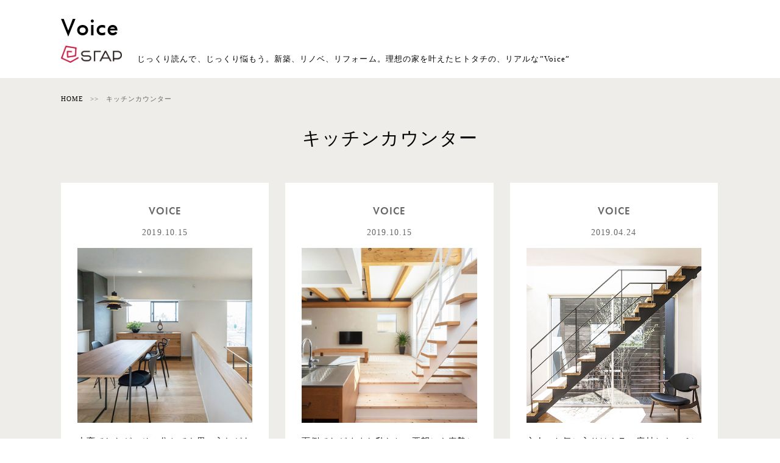

--- FILE ---
content_type: text/html; charset=UTF-8
request_url: https://stap-voice.com/tag/%E3%82%AD%E3%83%83%E3%83%81%E3%83%B3%E3%82%AB%E3%82%A6%E3%83%B3%E3%82%BF%E3%83%BC/
body_size: 9464
content:
<!DOCTYPE html>
<html lang="ja">

<head>
    <meta charset="UTF-8">
    <meta name="viewport" content="width=device-width,initial-scale=1">
    <meta name="format-detection" content="telephone=no">
    <link rel="icon" href="favicon.ico" type="image/x-icon">
    <link rel="apple-touch-icon" href="apple-touch-icon180.png" sizes="180x180">
    <meta name="description" content="" />
    <link rel="canonical" href="http://stap-voice.com/" />
<title>キッチンカウンターの評判 | スタップの評判・口コミ【VOICE】</title>
	<style>img:is([sizes="auto" i], [sizes^="auto," i]) { contain-intrinsic-size: 3000px 1500px }</style>
	
		<!-- All in One SEO 4.8.8 - aioseo.com -->
	<meta name="robots" content="max-image-preview:large" />
	<meta name="google-site-verification" content="OP7hNzwc0V_8A_FP_p4gmOlWsl40MJVrr9omyn4jjgM" />
	<link rel="canonical" href="https://stap-voice.com/tag/%e3%82%ad%e3%83%83%e3%83%81%e3%83%b3%e3%82%ab%e3%82%a6%e3%83%b3%e3%82%bf%e3%83%bc/" />
	<meta name="generator" content="All in One SEO (AIOSEO) 4.8.8" />

		<!-- Global site tag (gtag.js) - Google Analytics -->
<script async src="https://www.googletagmanager.com/gtag/js?id=G-ZTZ3B5ZX1W"></script>
<script>
 window.dataLayer = window.dataLayer || [];
 function gtag(){dataLayer.push(arguments);}
 gtag('js', new Date());

 gtag('config', 'G-ZTZ3B5ZX1W');
</script>
		<script type="application/ld+json" class="aioseo-schema">
			{"@context":"https:\/\/schema.org","@graph":[{"@type":"BreadcrumbList","@id":"https:\/\/stap-voice.com\/tag\/%E3%82%AD%E3%83%83%E3%83%81%E3%83%B3%E3%82%AB%E3%82%A6%E3%83%B3%E3%82%BF%E3%83%BC\/#breadcrumblist","itemListElement":[{"@type":"ListItem","@id":"https:\/\/stap-voice.com#listItem","position":1,"name":"\u30db\u30fc\u30e0","item":"https:\/\/stap-voice.com","nextItem":{"@type":"ListItem","@id":"https:\/\/stap-voice.com\/tag\/%e3%82%ad%e3%83%83%e3%83%81%e3%83%b3%e3%82%ab%e3%82%a6%e3%83%b3%e3%82%bf%e3%83%bc\/#listItem","name":"\u30ad\u30c3\u30c1\u30f3\u30ab\u30a6\u30f3\u30bf\u30fc"}},{"@type":"ListItem","@id":"https:\/\/stap-voice.com\/tag\/%e3%82%ad%e3%83%83%e3%83%81%e3%83%b3%e3%82%ab%e3%82%a6%e3%83%b3%e3%82%bf%e3%83%bc\/#listItem","position":2,"name":"\u30ad\u30c3\u30c1\u30f3\u30ab\u30a6\u30f3\u30bf\u30fc","previousItem":{"@type":"ListItem","@id":"https:\/\/stap-voice.com#listItem","name":"\u30db\u30fc\u30e0"}}]},{"@type":"CollectionPage","@id":"https:\/\/stap-voice.com\/tag\/%E3%82%AD%E3%83%83%E3%83%81%E3%83%B3%E3%82%AB%E3%82%A6%E3%83%B3%E3%82%BF%E3%83%BC\/#collectionpage","url":"https:\/\/stap-voice.com\/tag\/%E3%82%AD%E3%83%83%E3%83%81%E3%83%B3%E3%82%AB%E3%82%A6%E3%83%B3%E3%82%BF%E3%83%BC\/","name":"\u30ad\u30c3\u30c1\u30f3\u30ab\u30a6\u30f3\u30bf\u30fc\u306e\u8a55\u5224 | \u30b9\u30bf\u30c3\u30d7\u306e\u8a55\u5224\u30fb\u53e3\u30b3\u30df\u3010VOICE\u3011","inLanguage":"ja","isPartOf":{"@id":"https:\/\/stap-voice.com\/#website"},"breadcrumb":{"@id":"https:\/\/stap-voice.com\/tag\/%E3%82%AD%E3%83%83%E3%83%81%E3%83%B3%E3%82%AB%E3%82%A6%E3%83%B3%E3%82%BF%E3%83%BC\/#breadcrumblist"}},{"@type":"Organization","@id":"https:\/\/stap-voice.com\/#organization","name":"\u30b9\u30bf\u30c3\u30d7\u682a\u5f0f\u4f1a\u793e \u304a\u5ba2\u69d8\u306e\u58f0","description":"Just another WordPress site","url":"https:\/\/stap-voice.com\/","logo":{"@type":"ImageObject","url":"https:\/\/stap-voice.com\/wp\/wp-content\/themes\/stap-voice2019\/img\/cmn\/logo.png","@id":"https:\/\/stap-voice.com\/tag\/%E3%82%AD%E3%83%83%E3%83%81%E3%83%B3%E3%82%AB%E3%82%A6%E3%83%B3%E3%82%BF%E3%83%BC\/#organizationLogo"},"image":{"@id":"https:\/\/stap-voice.com\/tag\/%E3%82%AD%E3%83%83%E3%83%81%E3%83%B3%E3%82%AB%E3%82%A6%E3%83%B3%E3%82%BF%E3%83%BC\/#organizationLogo"}},{"@type":"WebSite","@id":"https:\/\/stap-voice.com\/#website","url":"https:\/\/stap-voice.com\/","name":"\u30b9\u30bf\u30c3\u30d7\u682a\u5f0f\u4f1a\u793e \u304a\u5ba2\u69d8\u306e\u58f0","description":"Just another WordPress site","inLanguage":"ja","publisher":{"@id":"https:\/\/stap-voice.com\/#organization"}}]}
		</script>
		<!-- All in One SEO -->

<link rel='dns-prefetch' href='//ajax.googleapis.com' />
<link rel='dns-prefetch' href='//use.typekit.net' />
<link rel="alternate" type="application/rss+xml" title="スタップ株式会社 お客様の声 &raquo; キッチンカウンター タグのフィード" href="https://stap-voice.com/tag/%e3%82%ad%e3%83%83%e3%83%81%e3%83%b3%e3%82%ab%e3%82%a6%e3%83%b3%e3%82%bf%e3%83%bc/feed/" />
<script type="text/javascript">
/* <![CDATA[ */
window._wpemojiSettings = {"baseUrl":"https:\/\/s.w.org\/images\/core\/emoji\/16.0.1\/72x72\/","ext":".png","svgUrl":"https:\/\/s.w.org\/images\/core\/emoji\/16.0.1\/svg\/","svgExt":".svg","source":{"concatemoji":"https:\/\/stap-voice.com\/wp\/wp-includes\/js\/wp-emoji-release.min.js?ver=6.8.3"}};
/*! This file is auto-generated */
!function(s,n){var o,i,e;function c(e){try{var t={supportTests:e,timestamp:(new Date).valueOf()};sessionStorage.setItem(o,JSON.stringify(t))}catch(e){}}function p(e,t,n){e.clearRect(0,0,e.canvas.width,e.canvas.height),e.fillText(t,0,0);var t=new Uint32Array(e.getImageData(0,0,e.canvas.width,e.canvas.height).data),a=(e.clearRect(0,0,e.canvas.width,e.canvas.height),e.fillText(n,0,0),new Uint32Array(e.getImageData(0,0,e.canvas.width,e.canvas.height).data));return t.every(function(e,t){return e===a[t]})}function u(e,t){e.clearRect(0,0,e.canvas.width,e.canvas.height),e.fillText(t,0,0);for(var n=e.getImageData(16,16,1,1),a=0;a<n.data.length;a++)if(0!==n.data[a])return!1;return!0}function f(e,t,n,a){switch(t){case"flag":return n(e,"\ud83c\udff3\ufe0f\u200d\u26a7\ufe0f","\ud83c\udff3\ufe0f\u200b\u26a7\ufe0f")?!1:!n(e,"\ud83c\udde8\ud83c\uddf6","\ud83c\udde8\u200b\ud83c\uddf6")&&!n(e,"\ud83c\udff4\udb40\udc67\udb40\udc62\udb40\udc65\udb40\udc6e\udb40\udc67\udb40\udc7f","\ud83c\udff4\u200b\udb40\udc67\u200b\udb40\udc62\u200b\udb40\udc65\u200b\udb40\udc6e\u200b\udb40\udc67\u200b\udb40\udc7f");case"emoji":return!a(e,"\ud83e\udedf")}return!1}function g(e,t,n,a){var r="undefined"!=typeof WorkerGlobalScope&&self instanceof WorkerGlobalScope?new OffscreenCanvas(300,150):s.createElement("canvas"),o=r.getContext("2d",{willReadFrequently:!0}),i=(o.textBaseline="top",o.font="600 32px Arial",{});return e.forEach(function(e){i[e]=t(o,e,n,a)}),i}function t(e){var t=s.createElement("script");t.src=e,t.defer=!0,s.head.appendChild(t)}"undefined"!=typeof Promise&&(o="wpEmojiSettingsSupports",i=["flag","emoji"],n.supports={everything:!0,everythingExceptFlag:!0},e=new Promise(function(e){s.addEventListener("DOMContentLoaded",e,{once:!0})}),new Promise(function(t){var n=function(){try{var e=JSON.parse(sessionStorage.getItem(o));if("object"==typeof e&&"number"==typeof e.timestamp&&(new Date).valueOf()<e.timestamp+604800&&"object"==typeof e.supportTests)return e.supportTests}catch(e){}return null}();if(!n){if("undefined"!=typeof Worker&&"undefined"!=typeof OffscreenCanvas&&"undefined"!=typeof URL&&URL.createObjectURL&&"undefined"!=typeof Blob)try{var e="postMessage("+g.toString()+"("+[JSON.stringify(i),f.toString(),p.toString(),u.toString()].join(",")+"));",a=new Blob([e],{type:"text/javascript"}),r=new Worker(URL.createObjectURL(a),{name:"wpTestEmojiSupports"});return void(r.onmessage=function(e){c(n=e.data),r.terminate(),t(n)})}catch(e){}c(n=g(i,f,p,u))}t(n)}).then(function(e){for(var t in e)n.supports[t]=e[t],n.supports.everything=n.supports.everything&&n.supports[t],"flag"!==t&&(n.supports.everythingExceptFlag=n.supports.everythingExceptFlag&&n.supports[t]);n.supports.everythingExceptFlag=n.supports.everythingExceptFlag&&!n.supports.flag,n.DOMReady=!1,n.readyCallback=function(){n.DOMReady=!0}}).then(function(){return e}).then(function(){var e;n.supports.everything||(n.readyCallback(),(e=n.source||{}).concatemoji?t(e.concatemoji):e.wpemoji&&e.twemoji&&(t(e.twemoji),t(e.wpemoji)))}))}((window,document),window._wpemojiSettings);
/* ]]> */
</script>
<style id='wp-emoji-styles-inline-css' type='text/css'>

	img.wp-smiley, img.emoji {
		display: inline !important;
		border: none !important;
		box-shadow: none !important;
		height: 1em !important;
		width: 1em !important;
		margin: 0 0.07em !important;
		vertical-align: -0.1em !important;
		background: none !important;
		padding: 0 !important;
	}
</style>
<link rel='stylesheet' id='wp-block-library-css' href='https://stap-voice.com/wp/wp-includes/css/dist/block-library/style.min.css?ver=6.8.3' type='text/css' media='all' />
<style id='classic-theme-styles-inline-css' type='text/css'>
/*! This file is auto-generated */
.wp-block-button__link{color:#fff;background-color:#32373c;border-radius:9999px;box-shadow:none;text-decoration:none;padding:calc(.667em + 2px) calc(1.333em + 2px);font-size:1.125em}.wp-block-file__button{background:#32373c;color:#fff;text-decoration:none}
</style>
<style id='global-styles-inline-css' type='text/css'>
:root{--wp--preset--aspect-ratio--square: 1;--wp--preset--aspect-ratio--4-3: 4/3;--wp--preset--aspect-ratio--3-4: 3/4;--wp--preset--aspect-ratio--3-2: 3/2;--wp--preset--aspect-ratio--2-3: 2/3;--wp--preset--aspect-ratio--16-9: 16/9;--wp--preset--aspect-ratio--9-16: 9/16;--wp--preset--color--black: #000000;--wp--preset--color--cyan-bluish-gray: #abb8c3;--wp--preset--color--white: #ffffff;--wp--preset--color--pale-pink: #f78da7;--wp--preset--color--vivid-red: #cf2e2e;--wp--preset--color--luminous-vivid-orange: #ff6900;--wp--preset--color--luminous-vivid-amber: #fcb900;--wp--preset--color--light-green-cyan: #7bdcb5;--wp--preset--color--vivid-green-cyan: #00d084;--wp--preset--color--pale-cyan-blue: #8ed1fc;--wp--preset--color--vivid-cyan-blue: #0693e3;--wp--preset--color--vivid-purple: #9b51e0;--wp--preset--gradient--vivid-cyan-blue-to-vivid-purple: linear-gradient(135deg,rgba(6,147,227,1) 0%,rgb(155,81,224) 100%);--wp--preset--gradient--light-green-cyan-to-vivid-green-cyan: linear-gradient(135deg,rgb(122,220,180) 0%,rgb(0,208,130) 100%);--wp--preset--gradient--luminous-vivid-amber-to-luminous-vivid-orange: linear-gradient(135deg,rgba(252,185,0,1) 0%,rgba(255,105,0,1) 100%);--wp--preset--gradient--luminous-vivid-orange-to-vivid-red: linear-gradient(135deg,rgba(255,105,0,1) 0%,rgb(207,46,46) 100%);--wp--preset--gradient--very-light-gray-to-cyan-bluish-gray: linear-gradient(135deg,rgb(238,238,238) 0%,rgb(169,184,195) 100%);--wp--preset--gradient--cool-to-warm-spectrum: linear-gradient(135deg,rgb(74,234,220) 0%,rgb(151,120,209) 20%,rgb(207,42,186) 40%,rgb(238,44,130) 60%,rgb(251,105,98) 80%,rgb(254,248,76) 100%);--wp--preset--gradient--blush-light-purple: linear-gradient(135deg,rgb(255,206,236) 0%,rgb(152,150,240) 100%);--wp--preset--gradient--blush-bordeaux: linear-gradient(135deg,rgb(254,205,165) 0%,rgb(254,45,45) 50%,rgb(107,0,62) 100%);--wp--preset--gradient--luminous-dusk: linear-gradient(135deg,rgb(255,203,112) 0%,rgb(199,81,192) 50%,rgb(65,88,208) 100%);--wp--preset--gradient--pale-ocean: linear-gradient(135deg,rgb(255,245,203) 0%,rgb(182,227,212) 50%,rgb(51,167,181) 100%);--wp--preset--gradient--electric-grass: linear-gradient(135deg,rgb(202,248,128) 0%,rgb(113,206,126) 100%);--wp--preset--gradient--midnight: linear-gradient(135deg,rgb(2,3,129) 0%,rgb(40,116,252) 100%);--wp--preset--font-size--small: 13px;--wp--preset--font-size--medium: 20px;--wp--preset--font-size--large: 36px;--wp--preset--font-size--x-large: 42px;--wp--preset--spacing--20: 0.44rem;--wp--preset--spacing--30: 0.67rem;--wp--preset--spacing--40: 1rem;--wp--preset--spacing--50: 1.5rem;--wp--preset--spacing--60: 2.25rem;--wp--preset--spacing--70: 3.38rem;--wp--preset--spacing--80: 5.06rem;--wp--preset--shadow--natural: 6px 6px 9px rgba(0, 0, 0, 0.2);--wp--preset--shadow--deep: 12px 12px 50px rgba(0, 0, 0, 0.4);--wp--preset--shadow--sharp: 6px 6px 0px rgba(0, 0, 0, 0.2);--wp--preset--shadow--outlined: 6px 6px 0px -3px rgba(255, 255, 255, 1), 6px 6px rgba(0, 0, 0, 1);--wp--preset--shadow--crisp: 6px 6px 0px rgba(0, 0, 0, 1);}:where(.is-layout-flex){gap: 0.5em;}:where(.is-layout-grid){gap: 0.5em;}body .is-layout-flex{display: flex;}.is-layout-flex{flex-wrap: wrap;align-items: center;}.is-layout-flex > :is(*, div){margin: 0;}body .is-layout-grid{display: grid;}.is-layout-grid > :is(*, div){margin: 0;}:where(.wp-block-columns.is-layout-flex){gap: 2em;}:where(.wp-block-columns.is-layout-grid){gap: 2em;}:where(.wp-block-post-template.is-layout-flex){gap: 1.25em;}:where(.wp-block-post-template.is-layout-grid){gap: 1.25em;}.has-black-color{color: var(--wp--preset--color--black) !important;}.has-cyan-bluish-gray-color{color: var(--wp--preset--color--cyan-bluish-gray) !important;}.has-white-color{color: var(--wp--preset--color--white) !important;}.has-pale-pink-color{color: var(--wp--preset--color--pale-pink) !important;}.has-vivid-red-color{color: var(--wp--preset--color--vivid-red) !important;}.has-luminous-vivid-orange-color{color: var(--wp--preset--color--luminous-vivid-orange) !important;}.has-luminous-vivid-amber-color{color: var(--wp--preset--color--luminous-vivid-amber) !important;}.has-light-green-cyan-color{color: var(--wp--preset--color--light-green-cyan) !important;}.has-vivid-green-cyan-color{color: var(--wp--preset--color--vivid-green-cyan) !important;}.has-pale-cyan-blue-color{color: var(--wp--preset--color--pale-cyan-blue) !important;}.has-vivid-cyan-blue-color{color: var(--wp--preset--color--vivid-cyan-blue) !important;}.has-vivid-purple-color{color: var(--wp--preset--color--vivid-purple) !important;}.has-black-background-color{background-color: var(--wp--preset--color--black) !important;}.has-cyan-bluish-gray-background-color{background-color: var(--wp--preset--color--cyan-bluish-gray) !important;}.has-white-background-color{background-color: var(--wp--preset--color--white) !important;}.has-pale-pink-background-color{background-color: var(--wp--preset--color--pale-pink) !important;}.has-vivid-red-background-color{background-color: var(--wp--preset--color--vivid-red) !important;}.has-luminous-vivid-orange-background-color{background-color: var(--wp--preset--color--luminous-vivid-orange) !important;}.has-luminous-vivid-amber-background-color{background-color: var(--wp--preset--color--luminous-vivid-amber) !important;}.has-light-green-cyan-background-color{background-color: var(--wp--preset--color--light-green-cyan) !important;}.has-vivid-green-cyan-background-color{background-color: var(--wp--preset--color--vivid-green-cyan) !important;}.has-pale-cyan-blue-background-color{background-color: var(--wp--preset--color--pale-cyan-blue) !important;}.has-vivid-cyan-blue-background-color{background-color: var(--wp--preset--color--vivid-cyan-blue) !important;}.has-vivid-purple-background-color{background-color: var(--wp--preset--color--vivid-purple) !important;}.has-black-border-color{border-color: var(--wp--preset--color--black) !important;}.has-cyan-bluish-gray-border-color{border-color: var(--wp--preset--color--cyan-bluish-gray) !important;}.has-white-border-color{border-color: var(--wp--preset--color--white) !important;}.has-pale-pink-border-color{border-color: var(--wp--preset--color--pale-pink) !important;}.has-vivid-red-border-color{border-color: var(--wp--preset--color--vivid-red) !important;}.has-luminous-vivid-orange-border-color{border-color: var(--wp--preset--color--luminous-vivid-orange) !important;}.has-luminous-vivid-amber-border-color{border-color: var(--wp--preset--color--luminous-vivid-amber) !important;}.has-light-green-cyan-border-color{border-color: var(--wp--preset--color--light-green-cyan) !important;}.has-vivid-green-cyan-border-color{border-color: var(--wp--preset--color--vivid-green-cyan) !important;}.has-pale-cyan-blue-border-color{border-color: var(--wp--preset--color--pale-cyan-blue) !important;}.has-vivid-cyan-blue-border-color{border-color: var(--wp--preset--color--vivid-cyan-blue) !important;}.has-vivid-purple-border-color{border-color: var(--wp--preset--color--vivid-purple) !important;}.has-vivid-cyan-blue-to-vivid-purple-gradient-background{background: var(--wp--preset--gradient--vivid-cyan-blue-to-vivid-purple) !important;}.has-light-green-cyan-to-vivid-green-cyan-gradient-background{background: var(--wp--preset--gradient--light-green-cyan-to-vivid-green-cyan) !important;}.has-luminous-vivid-amber-to-luminous-vivid-orange-gradient-background{background: var(--wp--preset--gradient--luminous-vivid-amber-to-luminous-vivid-orange) !important;}.has-luminous-vivid-orange-to-vivid-red-gradient-background{background: var(--wp--preset--gradient--luminous-vivid-orange-to-vivid-red) !important;}.has-very-light-gray-to-cyan-bluish-gray-gradient-background{background: var(--wp--preset--gradient--very-light-gray-to-cyan-bluish-gray) !important;}.has-cool-to-warm-spectrum-gradient-background{background: var(--wp--preset--gradient--cool-to-warm-spectrum) !important;}.has-blush-light-purple-gradient-background{background: var(--wp--preset--gradient--blush-light-purple) !important;}.has-blush-bordeaux-gradient-background{background: var(--wp--preset--gradient--blush-bordeaux) !important;}.has-luminous-dusk-gradient-background{background: var(--wp--preset--gradient--luminous-dusk) !important;}.has-pale-ocean-gradient-background{background: var(--wp--preset--gradient--pale-ocean) !important;}.has-electric-grass-gradient-background{background: var(--wp--preset--gradient--electric-grass) !important;}.has-midnight-gradient-background{background: var(--wp--preset--gradient--midnight) !important;}.has-small-font-size{font-size: var(--wp--preset--font-size--small) !important;}.has-medium-font-size{font-size: var(--wp--preset--font-size--medium) !important;}.has-large-font-size{font-size: var(--wp--preset--font-size--large) !important;}.has-x-large-font-size{font-size: var(--wp--preset--font-size--x-large) !important;}
:where(.wp-block-post-template.is-layout-flex){gap: 1.25em;}:where(.wp-block-post-template.is-layout-grid){gap: 1.25em;}
:where(.wp-block-columns.is-layout-flex){gap: 2em;}:where(.wp-block-columns.is-layout-grid){gap: 2em;}
:root :where(.wp-block-pullquote){font-size: 1.5em;line-height: 1.6;}
</style>
<link rel='stylesheet' id='typekit-css' href='https://use.typekit.net/avj0mgw.css?ver=6.8.3' type='text/css' media='all' />
<link rel='stylesheet' id='reset-css' href='https://stap-voice.com/wp/wp-content/themes/stap-voice2019/css/reset.css?ver=6.8.3' type='text/css' media='all' />
<link rel='stylesheet' id='font-css' href='https://stap-voice.com/wp/wp-content/themes/stap-voice2019/css/font.css?ver=6.8.3' type='text/css' media='all' />
<link rel='stylesheet' id='style-css' href='https://stap-voice.com/wp/wp-content/themes/stap-voice2019/css/style.css?ver=6.8.3' type='text/css' media='all' />
<link rel='stylesheet' id='wp-pagenavi-css' href='https://stap-voice.com/wp/wp-content/plugins/wp-pagenavi/pagenavi-css.css?ver=2.70' type='text/css' media='all' />
<link rel="https://api.w.org/" href="https://stap-voice.com/wp-json/" /><link rel="alternate" title="JSON" type="application/json" href="https://stap-voice.com/wp-json/wp/v2/tags/53" /><link rel="EditURI" type="application/rsd+xml" title="RSD" href="https://stap-voice.com/wp/xmlrpc.php?rsd" />
<meta name="generator" content="WordPress 6.8.3" />

<style>
.Contents a { word-break: break-all; }
</style>
</head>

<body class="<br />
<b>Warning</b>:  Undefined variable $body_class in <b>/home/smartmedia2/stap-voice.com/public_html/wp/wp-content/themes/stap-voice2019/header.php</b> on line <b>29</b><br />
">
    <header class="header">
        <div class="Flex container fl-container header-wrap">
            <h1 class="header-logo">
                <a href="https://stap-voice.com/">
                    <span>Voice</span>
                    <span><img src="https://stap-voice.com/wp/wp-content/themes/stap-voice2019/img/cmn/logo.png" alt="stap inc."></span>
                </a>
            </h1>
            <p class="hidden-pc">じっくり読んで、じっくり悩もう。新築、リノベ、リフォーム。理想の家を叶えたヒトタチの、リアルな”Voice”</p>
        </div>
        <div class="hidden-sp sp-menu" id="sp-accordion">
            <span></span>
            <span></span>
            <span></span>
            <p class="tac">MENU</p>
        </div>
        <div class="hidden-sp">
            <nav class="l-nav" id="sp-accordion-in">
                <ul class="nav-list">
                    <li><a href="https://stap-voice.com/">HOME</a></li>
                    <li><a href="#">Category</a>
                        <ul style="margin-top: 2.6%;">
                            <li><a href="https://stap-voice.com/ob/">OB訪問</a></li>
                            <li><a href="https://stap-voice.com/voice/">VOICE</a></li>
                        </ul>
                    </li>
                    <li><a href="https://stap.co.jp/company" target="_blank">会社概要</a></li>
                </ul>
            </nav>
        </div>
    </header>
    <div class="main">
        <main>
            <div class="Contents">
                <div class="container">
                <div class="page_header">
                    <div class="page_header_wrap">
                        <div class="bred_list">
                            <ul class="Flex">
                                <li><a href="https://stap-voice.com/">HOME</a></li>
                                <li>キッチンカウンター</li>
                            </ul>
                        </div>
                    </div><!--/.bred_list-->
                    <h2>キッチンカウンター</h2>
                </div><!--/.page_header-->
                <div class="post_list_wrap Flex">
                    <div class="post_list">
                        <a href="https://stap-voice.com/category/voice/" class="cat_link">VOICE</a>
                        <time>2019.10.15</time>
                        <div class="post_list_img">
                            <a href="https://stap-voice.com/2019/10/15/build_review32/"><img width="700" height="700" src="https://stap-voice.com/wp/wp-content/uploads/2019/10/stap_review32_main.jpg" class="attachment-post-thumbnail size-post-thumbnail wp-post-image" alt="スタップ 評判" decoding="async" fetchpriority="high" srcset="https://stap-voice.com/wp/wp-content/uploads/2019/10/stap_review32_main.jpg 700w, https://stap-voice.com/wp/wp-content/uploads/2019/10/stap_review32_main-150x150.jpg 150w, https://stap-voice.com/wp/wp-content/uploads/2019/10/stap_review32_main-300x300.jpg 300w" sizes="(max-width: 700px) 100vw, 700px" /></a>
                        </div>
                        <div class="post_list_txt">
                            <a href="https://stap-voice.com/2019/10/15/build_review32/">大変でしたが、その分とても思い入れがあり、実際に住みはじめて一緒にお家作りができてよかったなと改めて思っています。</a>
                        </div>
                    </div>
                    <!--/.post_list-->
                    <div class="post_list">
                        <a href="https://stap-voice.com/category/voice/" class="cat_link">VOICE</a>
                        <time>2019.10.15</time>
                        <div class="post_list_img">
                            <a href="https://stap-voice.com/2019/10/15/build_review31/"><img width="700" height="700" src="https://stap-voice.com/wp/wp-content/uploads/2019/10/stap_review31_main.jpg" class="attachment-post-thumbnail size-post-thumbnail wp-post-image" alt="スタップ 評判" decoding="async" srcset="https://stap-voice.com/wp/wp-content/uploads/2019/10/stap_review31_main.jpg 700w, https://stap-voice.com/wp/wp-content/uploads/2019/10/stap_review31_main-150x150.jpg 150w, https://stap-voice.com/wp/wp-content/uploads/2019/10/stap_review31_main-300x300.jpg 300w" sizes="(max-width: 700px) 100vw, 700px" /></a>
                        </div>
                        <div class="post_list_txt">
                            <a href="https://stap-voice.com/2019/10/15/build_review31/">面倒でわがままな私たちの要望にも真摯に向き合ってくださり、一つ一つのことに悩みながらも家づくりを進めることが出来ました。</a>
                        </div>
                    </div>
                    <!--/.post_list-->
                    <div class="post_list">
                        <a href="https://stap-voice.com/category/voice/" class="cat_link">VOICE</a>
                        <time>2019.04.24</time>
                        <div class="post_list_img">
                            <a href="https://stap-voice.com/2019/04/24/build_review19/"><img width="467" height="467" src="https://stap-voice.com/wp/wp-content/uploads/2019/04/stap_review21_catch.jpg" class="attachment-post-thumbnail size-post-thumbnail wp-post-image" alt="スタップ 評判" decoding="async" srcset="https://stap-voice.com/wp/wp-content/uploads/2019/04/stap_review21_catch.jpg 467w, https://stap-voice.com/wp/wp-content/uploads/2019/04/stap_review21_catch-150x150.jpg 150w, https://stap-voice.com/wp/wp-content/uploads/2019/04/stap_review21_catch-300x300.jpg 300w" sizes="(max-width: 467px) 100vw, 467px" /></a>
                        </div>
                        <div class="post_list_txt">
                            <a href="https://stap-voice.com/2019/04/24/build_review19/">主人のお気に入りはナラの床材とキッチンカウンター、わたしのお気に入りはリビングとリビングから見えるシンボルツリー。</a>
                        </div>
                    </div>
                    <!--/.post_list-->
                </div>
                <!--/.post_list_wrap-->
                <div class="page_navi">
                    <ul class="Flex">
						<li class="current"><a href="https://stap-voice.com/tag/%e3%82%ad%e3%83%83%e3%83%81%e3%83%b3%e3%82%ab%e3%82%a6%e3%83%b3%e3%82%bf%e3%83%bc/">1</a></li>
                    </ul>
                </div><!--/.page_navi-->   
                
                <div class="cat_link_navi">
                    <h2>Category</h2>
                    <ul class="Flex">
                        <li><a href="https://stap-voice.com/category/voice/">VOICE</a></li>
                        <li><a href="https://stap-voice.com/category/ob/">OB訪問</a></li>
                        <li><a href="https://stap-voice.com/category/renobation/">リノベVOICE</a></li>
                    </ul>
                </div>
                <!--/.cat_link_navi-->
                
                <div class="tag_link_navi">
                    <h2>TAG</h2>
                    <ul class="Flex">
                        <li><a href="https://stap-voice.com/tag/%e3%82%b3%e3%83%bc%e3%83%88%e3%83%8f%e3%82%a6%e3%82%b9/">コートハウス</a></li>
                        <li><a href="https://stap-voice.com/tag/%e5%af%be%e5%bf%9c/">対応</a></li>
                        <li><a href="https://stap-voice.com/tag/%e3%83%99%e3%83%a9%e3%83%b3%e3%83%80/">ベランダ</a></li>
                        <li><a href="https://stap-voice.com/tag/%e3%82%ac%e3%83%ac%e3%83%bc%e3%82%b8/">ガレージ</a></li>
                        <li><a href="https://stap-voice.com/tag/%e8%b6%a3%e5%91%b3%e9%83%a8%e5%b1%8b/">趣味部屋</a></li>
                        <li><a href="https://stap-voice.com/tag/%e3%83%ad%e3%83%95%e3%83%88/">ロフト</a></li>
                        <li><a href="https://stap-voice.com/tag/%e3%82%aa%e3%83%bc%e3%82%af/">オーク</a></li>
                        <li><a href="https://stap-voice.com/tag/%e3%82%b9%e3%83%97%e3%83%bc%e3%83%b3%e3%82%ab%e3%83%83%e3%83%88/">スプーンカット</a></li>
                        <li><a href="https://stap-voice.com/tag/%e3%83%93%e3%83%ab%e3%83%88%e3%82%a4%e3%83%b3%e3%83%9d%e3%82%b9%e3%83%88/">ビルトインポスト</a></li>
                        <li><a href="https://stap-voice.com/tag/%e9%9b%91%e8%b2%a8/">雑貨</a></li>
                        <li><a href="https://stap-voice.com/tag/%e3%82%b9%e3%82%ad%e3%83%83%e3%83%97%e3%83%95%e3%83%ad%e3%82%a2/">スキップフロア</a></li>
                        <li><a href="https://stap-voice.com/tag/%e3%82%aa%e3%83%bc%e3%83%80%e3%83%bc%e5%8f%8e%e7%b4%8d/">オーダー収納</a></li>
                        <li><a href="https://stap-voice.com/tag/%e3%82%a6%e3%82%a9%e3%83%bc%e3%83%ab%e3%83%8a%e3%83%83%e3%83%88/">ウォールナット</a></li>
                        <li><a href="https://stap-voice.com/tag/%e3%82%a4%e3%83%9a%e6%9d%90/">イペ材</a></li>
                        <li><a href="https://stap-voice.com/tag/%e3%83%89%e3%83%ac%e3%83%83%e3%82%b5%e3%83%bc/">ドレッサー</a></li>
                        <li><a href="https://stap-voice.com/tag/%e6%89%89/">扉</a></li>
                        <li><a href="https://stap-voice.com/tag/ikea/">IKEA</a></li>
                        <li><a href="https://stap-voice.com/tag/%e8%83%8c%e9%9d%a2%e3%82%ad%e3%83%83%e3%83%81%e3%83%b3/">背面キッチン</a></li>
                        <li><a href="https://stap-voice.com/tag/%e5%92%8c%e6%9f%84%e3%82%bf%e3%82%a4%e3%83%ab/">和柄タイル</a></li>
                        <li><a href="https://stap-voice.com/tag/%e6%8e%a1%e5%85%89/">採光</a></li>
                        <li><a href="https://stap-voice.com/tag/%e6%b4%97%e9%9d%a2%e5%8f%b0/">洗面台</a></li>
                        <li><a href="https://stap-voice.com/tag/%e3%83%a1%e3%83%bc%e3%83%97%e3%83%ab/">メープル</a></li>
                        <li><a href="https://stap-voice.com/tag/%e3%83%91%e3%83%bc%e3%83%81/">パーチ</a></li>
                        <li><a href="https://stap-voice.com/tag/%e5%a3%81%e7%b4%99/">壁紙</a></li>
                        <li><a href="https://stap-voice.com/tag/jinbo/">JINBO</a></li>
                        <li><a href="https://stap-voice.com/tag/%e6%b3%a8%e6%96%87%e4%bd%8f%e5%ae%85/">注文住宅</a></li>
                        <li><a href="https://stap-voice.com/tag/%e3%83%ad%e3%83%bc%e3%83%b3/">ローン</a></li>
                        <li><a href="https://stap-voice.com/tag/%e3%82%b9%e3%83%86%e3%83%b3%e3%83%ac%e3%82%b9%e3%82%ad%e3%83%83%e3%83%81%e3%83%b3/">ステンレスキッチン</a></li>
                        <li><a href="https://stap-voice.com/tag/%e5%9c%9f%e5%9c%b0%e6%8e%a2%e3%81%97/">土地探し</a></li>
                        <li><a href="https://stap-voice.com/tag/%e4%ba%8c%e4%b8%96%e5%b8%af/">二世帯</a></li>
                        <li><a href="https://stap-voice.com/tag/%e3%83%aa%e3%83%93%e3%83%b3%e3%82%b0/">リビング</a></li>
                        <li><a href="https://stap-voice.com/tag/%e3%82%b9%e3%82%bf%e3%83%87%e3%82%a3%e3%82%b9%e3%83%9a%e3%83%bc%e3%82%b9/">スタディスペース</a></li>
                        <li><a href="https://stap-voice.com/tag/%e6%8e%98%e3%82%8a%e3%81%94%e3%81%9f%e3%81%a4/">掘りごたつ</a></li>
                        <li><a href="https://stap-voice.com/tag/diy/">DIY</a></li>
                        <li><a href="https://stap-voice.com/tag/%e6%9d%89%e6%9d%bf/">杉板</a></li>
                        <li><a href="https://stap-voice.com/tag/%e3%83%81%e3%82%a7%e3%82%a2/">チェア</a></li>
                        <li><a href="https://stap-voice.com/tag/%e3%83%a2%e3%82%b6%e3%82%a4%e3%82%af%e3%82%bf%e3%82%a4%e3%83%ab/">モザイクタイル</a></li>
                        <li><a href="https://stap-voice.com/tag/%e3%82%b7%e3%83%a5%e3%83%bc%e3%82%ba%e3%82%af%e3%83%ad%e3%83%bc%e3%82%af/">シューズクローク</a></li>
                        <li><a href="https://stap-voice.com/tag/%e3%82%a6%e3%83%83%e3%83%89%e3%82%bf%e3%82%a4%e3%83%ab/">ウッドタイル</a></li>
                        <li><a href="https://stap-voice.com/tag/%e3%82%a2%e3%83%88%e3%83%aa%e3%82%a8/">アトリエ</a></li>
                        <li><a href="https://stap-voice.com/tag/%e5%b9%b3%e5%b1%8b/">平屋</a></li>
                        <li><a href="https://stap-voice.com/tag/%e3%82%ad%e3%83%83%e3%83%81%e3%83%b3%e3%82%bf%e3%82%a4%e3%83%ab/">キッチンタイル</a></li>
                        <li><a href="https://stap-voice.com/tag/%e3%82%ad%e3%83%a3%e3%83%93%e3%83%8d%e3%83%83%e3%83%88/">キャビネット</a></li>
                        <li><a href="https://stap-voice.com/tag/%e3%83%88%e3%82%b0%e3%83%ab%e3%82%b9%e3%82%a4%e3%83%83%e3%83%81/">トグルスイッチ</a></li>
                        <li><a href="https://stap-voice.com/tag/%e5%a4%96%e5%a3%81/">外壁</a></li>
                        <li><a href="https://stap-voice.com/tag/%e3%83%80%e3%82%a4%e3%83%8b%e3%83%b3%e3%82%b0%e3%83%86%e3%83%bc%e3%83%96%e3%83%ab/">ダイニングテーブル</a></li>
                        <li><a href="https://stap-voice.com/tag/%e3%83%86%e3%83%a9%e3%82%b9/">テラス</a></li>
                        <li><a href="https://stap-voice.com/tag/%e3%82%ad%e3%83%83%e3%83%81%e3%83%b3/">キッチン</a></li>
                        <li><a href="https://stap-voice.com/tag/%e3%82%aa%e3%83%bc%e3%83%80%e3%83%bc%e3%83%a1%e3%82%a4%e3%83%89/">オーダーメイド</a></li>
                        <li><a href="https://stap-voice.com/tag/%e6%bc%86%e5%96%b0/">漆喰</a></li>
                        <li><a href="https://stap-voice.com/tag/%e6%9d%89%e5%ba%8a/">杉床</a></li>
                        <li><a href="https://stap-voice.com/tag/%e3%83%90%e3%83%ab%e3%82%b3%e3%83%8b%e3%83%bc/">バルコニー</a></li>
                        <li><a href="https://stap-voice.com/tag/%e6%96%ad%e7%86%b1%e6%9d%90/">断熱材</a></li>
                        <li><a href="https://stap-voice.com/tag/%e8%87%aa%e7%94%b1%e8%a8%ad%e8%a8%88/">自由設計</a></li>
                        <li><a href="https://stap-voice.com/tag/%e8%a8%ad%e8%a8%88%e5%a3%ab/">設計士</a></li>
                        <li><a href="https://stap-voice.com/tag/%e3%83%91%e3%83%b3%e3%83%88%e3%83%aa%e3%83%bc/">パントリー</a></li>
                        <li><a href="https://stap-voice.com/tag/%e3%82%a6%e3%83%83%e3%83%89%e3%83%87%e3%83%83%e3%82%ad/">ウッドデッキ</a></li>
                        <li><a href="https://stap-voice.com/tag/%e3%82%b3%e3%83%bc%e3%83%87%e3%82%a3%e3%83%8d%e3%83%bc%e3%83%88/">コーディネート</a></li>
                        <li><a href="https://stap-voice.com/tag/%e3%82%aa%e3%83%bc%e3%83%97%e3%83%b3%e3%82%ad%e3%83%83%e3%83%81%e3%83%b3/">オープンキッチン</a></li>
                        <li><a href="https://stap-voice.com/tag/%e5%8f%8e%e7%b4%8d/">収納</a></li>
                        <li><a href="https://stap-voice.com/tag/%e3%83%96%e3%83%a9%e3%82%b1%e3%83%83%e3%83%88/">ブラケット</a></li>
                        <li><a href="https://stap-voice.com/tag/%e3%82%bf%e3%82%a4%e3%83%ab/">タイル</a></li>
                        <li><a href="https://stap-voice.com/tag/ldk/">LDK</a></li>
                        <li><a href="https://stap-voice.com/tag/%e4%b8%ad%e5%ba%ad/">中庭</a></li>
                        <li><a href="https://stap-voice.com/tag/%e5%90%b9%e3%81%8d%e6%8a%9c%e3%81%91/">吹き抜け</a></li>
                        <li><a href="https://stap-voice.com/tag/%e5%9c%9f%e5%9c%b0/">土地</a></li>
                        <li><a href="https://stap-voice.com/tag/%e3%82%ad%e3%83%83%e3%83%81%e3%83%b3%e3%82%ab%e3%82%a6%e3%83%b3%e3%82%bf%e3%83%bc/">キッチンカウンター</a></li>
                        <li><a href="https://stap-voice.com/tag/%e3%82%b7%e3%83%b3%e3%83%9c%e3%83%ab%e3%83%84%e3%83%aa%e3%83%bc/">シンボルツリー</a></li>
                        <li><a href="https://stap-voice.com/tag/%e9%98%b2%e9%9f%b3/">防音</a></li>
                        <li><a href="https://stap-voice.com/tag/%e7%84%a1%e5%9e%a2%e6%9d%90/">無垢材</a></li>
                        <li><a href="https://stap-voice.com/tag/%e3%82%aa%e3%82%b7%e3%83%a3%e3%83%ac/">オシャレ</a></li>
                        <li><a href="https://stap-voice.com/tag/%e3%83%87%e3%82%b6%e3%82%a4%e3%83%b3/">デザイン</a></li>
                        <li><a href="https://stap-voice.com/tag/%e3%82%a2%e3%83%95%e3%82%bf%e3%83%bc%e3%83%95%e3%82%a9%e3%83%ad%e3%83%bc/">アフターフォロー</a></li>
                        <li><a href="https://stap-voice.com/tag/%e6%9b%b8%e6%96%8e/">書斎</a></li>
                        <li><a href="https://stap-voice.com/tag/%e3%83%aa%e3%83%8e%e3%83%99%e3%83%bc%e3%82%b7%e3%83%a7%e3%83%b3/">リノベーション</a></li>
                        <li><a href="https://stap-voice.com/tag/%e3%82%ab%e3%83%95%e3%82%a7%e9%a2%a8/">カフェ風</a></li>
                        <li><a href="https://stap-voice.com/tag/%e3%83%ac%e3%83%88%e3%83%ad/">レトロ</a></li>
                        <li><a href="https://stap-voice.com/tag/%e3%82%aa%e3%83%bc%e3%83%80%e3%83%bc%e3%82%ad%e3%83%83%e3%83%81%e3%83%b3/">オーダーキッチン</a></li>
                        <li><a href="https://stap-voice.com/tag/%e3%83%8f%e3%83%b3%e3%83%a2%e3%83%83%e3%82%af/">ハンモック</a></li>
                        <li><a href="https://stap-voice.com/tag/%e6%96%b0%e7%af%89/">新築</a></li>
                        <li><a href="https://stap-voice.com/tag/%e3%82%ab%e3%83%aa%e3%83%95%e3%82%a9%e3%83%ab%e3%83%8b%e3%82%a2%e3%82%b9%e3%82%bf%e3%82%a4%e3%83%ab/">カリフォルニアスタイル</a></li>
                        <li><a href="https://stap-voice.com/tag/%e3%83%80%e3%83%96%e3%83%ab%e6%96%ad%e7%86%b1/">ダブル断熱</a></li>
                        <li><a href="https://stap-voice.com/tag/%e3%83%aa%e3%83%95%e3%82%a9%e3%83%bc%e3%83%a0/">リフォーム</a></li>
                        <li><a href="https://stap-voice.com/tag/%e4%bb%99%e5%8f%b0%e5%b8%82/">仙台市</a></li>
                        <li><a href="https://stap-voice.com/tag/%e5%ae%ae%e5%9f%8e%e7%9c%8c/">宮城県</a></li>
                        <li><a href="https://stap-voice.com/tag/%e5%ae%b6%e5%85%b7/">家具</a></li>
                        <li><a href="https://stap-voice.com/tag/%e5%bb%ba%e3%81%a6%e6%9b%bf%e3%81%88/">建て替え</a></li>
                        <li><a href="https://stap-voice.com/tag/%e7%a6%8f%e5%b3%b6%e7%9c%8c/">福島県</a></li>
                        <li><a href="https://stap-voice.com/tag/%e8%87%aa%e7%84%b6%e7%b4%a0%e6%9d%90/">自然素材</a></li>
                    </ul>
                </div>
                <!--/.tag_link_navi-->
               </div><!--/.container-->
            </div>
            <!--/.Contents-->
        </main>
    </div><!--/.main-->
    <footer class="tac">
        <h2>Voice</h2>
        <p class="footer-cach">じっくり読んで、じっくり悩もう。<br>新築、リノベ、リフォーム。<br>理想の家を叶えたヒトタチの、リアルな”Voice”</p>
        <p class="produced">produced by</p>
		<p class="footer_logo"><img src="https://stap-voice.com/wp/wp-content/themes/stap-voice2019/img/cmn/logo.png" alt="STAP inc"></p>
        <div class="company_link hidden-pc">
            <ul class="Flex">
                <li><a href="https://stap.co.jp/company" target="_blank">会社概要</a></li>
            </ul>
        </div>
    </footer>
    <div class="to-top">
        <a href="#"></a>
    </div>

<script type="speculationrules">
{"prefetch":[{"source":"document","where":{"and":[{"href_matches":"\/*"},{"not":{"href_matches":["\/wp\/wp-*.php","\/wp\/wp-admin\/*","\/wp\/wp-content\/uploads\/*","\/wp\/wp-content\/*","\/wp\/wp-content\/plugins\/*","\/wp\/wp-content\/themes\/stap-voice2019\/*","\/*\\?(.+)"]}},{"not":{"selector_matches":"a[rel~=\"nofollow\"]"}},{"not":{"selector_matches":".no-prefetch, .no-prefetch a"}}]},"eagerness":"conservative"}]}
</script>
<script type="text/javascript" src="https://ajax.googleapis.com/ajax/libs/jquery/2.2.4/jquery.min.js?ver=2.2.4" id="jquery-js"></script>
<script type="text/javascript" src="https://stap-voice.com/wp/wp-content/themes/stap-voice2019/js/swiper.min.js?ver=6.8.3" id="swiper-js"></script>
<script type="text/javascript" src="https://stap-voice.com/wp/wp-content/themes/stap-voice2019/js/cmn.js?ver=6.8.3" id="cmn-js"></script>
</body>

</html>


--- FILE ---
content_type: text/css
request_url: https://stap-voice.com/wp/wp-content/themes/stap-voice2019/css/font.css?ver=6.8.3
body_size: 1596
content:
/*! Generated by Font Squirrel (https://www.fontsquirrel.com) on February 15, 2019 */

body {
    font-family: /*'futura-pt','Helvetica Neue','Helvetica','Arial',*/'ヒラギノ角ゴ ProN' ,"Hiragino Kaku Gothic ProN",YuGothic,'Yu Gothic','メイリオ', Meiryo,'ＭＳ Ｐゴシック','MS PGothic' ;
    color: #000000;
    font-size: 14px;
    font-weight: 500;
    font-style: normal;
    letter-spacing: .075em;
}
.bold{
    font-family:/*'futura-pt','Helvetica Neue','Helvetica','Arial',*/'ヒラギノ角ゴ ProN' ,"Hiragino Kaku Gothic ProN",YuGothic,'Yu Gothic','メイリオ', Meiryo,'ＭＳ Ｐゴシック','MS PGothic' ;
}
.semib{
    font-family:/*'futura-pt','Helvetica Neue','Helvetica','Arial',*/'ヒラギノ角ゴ ProN' ,"Hiragino Kaku Gothic ProN",YuGothic,'Yu Gothic','メイリオ', Meiryo,'ＭＳ Ｐゴシック','MS PGothic' ;
}
a{
    color: #000000;
    text-decoration: none;
}
h2{
    font-size: 30px;
    text-align: center;
}
h3{
    font-size: 13px;
    line-height: 1.4;
}
h4,h5,h6{
    font-size: 16px;
}
@media screen and (max-width:900px) {
}
@media screen and (max-width:767px) {
    body{
        font-size:14px;
    }
    h2{
        font-size:calc(35em / 20);
    }
    h3{
        font-size:calc(35em / 20);
    }
    h4,h5,h6{
        font-size:calc(35em / 20);
    }
}

/****************

icon

****************/
@font-face {
    font-family: 'icomoon';
    src:  url('fonts/icomoon.eot?uvlzi');
    src:  url('fonts/icomoon.eot?uvlzi#iefix') format('embedded-opentype'),
        url('fonts/icomoon.ttf?uvlzi') format('truetype'),
        url('fonts/icomoon.woff?uvlzi') format('woff'),
        url('fonts/icomoon.svg?uvlzi#icomoon') format('svg');
    font-weight: normal;
    font-style: normal;
}

[class^="icon-"], [class*=" icon-"] {
    /* use !important to prevent issues with browser extensions that change fonts */
    font-family: 'icomoon' !important;
    speak: none;
    font-style: normal;
    font-weight: normal;
    font-variant: normal;
    text-transform: none;
    line-height: 1;

    /* Better Font Rendering =========== */
    -webkit-font-smoothing: antialiased;
    -moz-osx-font-smoothing: grayscale;
}

.icon-logo .path1:before {
    content: "\e903";
    color: rgb(194, 21, 58);
}
.icon-logo .path2:before {
    content: "\e904";
    margin-left: -0.80859375em;
    color: rgb(35, 24, 21);
}
.icon-logo .path3:before {
    content: "\e906";
    margin-left: -0.80859375em;
    color: rgb(35, 24, 21);
}
.icon-logo .path4:before {
    content: "\e907";
    margin-left: -0.80859375em;
    color: rgb(35, 24, 21);
}
.icon-logo .path5:before {
    content: "\e908";
    margin-left: -0.80859375em;
    color: rgb(35, 24, 21);
}
.icon-logo .path6:before {
    content: "\e909";
    margin-left: -0.80859375em;
    color: rgb(35, 24, 21);
}
.icon-logo .path7:before {
    content: "\e90a";
    margin-left: -0.80859375em;
    color: rgb(35, 24, 21);
}
.icon-logo .path8:before {
    content: "\e90b";
    margin-left: -0.80859375em;
    color: rgb(35, 24, 21);
}
.icon-logo .path9:before {
    content: "\e90c";
    margin-left: -0.80859375em;
    color: rgb(35, 24, 21);
}
.icon-down:before {
    content: "\e90d";
}
.icon-top:before {
    content: "\e90e";
}
.icon-next:before {
    content: "\e905";
}
.icon-prev:before {
    content: "\e90f";
}
.icon-logo2:before {
    content: "\e910";
}
.icon-arrow_rl:before {
    content: "\e900";
}
.icon-arrow_r:before {
    content: "\e901";
}
.icon-link:before {
    content: "\e902";
}


/*==============================
header
==============================*/
.header-logo span{
    font-size: 40px;
	  font-family: 'futura-pt','Helvetica Neue','Helvetica','Arial','ヒラギノ角ゴ ProN' ,"Hiragino Kaku Gothic ProN",YuGothic,'Yu Gothic','メイリオ', Meiryo,'ＭＳ Ｐゴシック','MS PGothic' ;

}
.header-logo a span:nth-child(2){
    font-size: 0;
}
.header-btn a{
    letter-spacing: .1em;
}

@media screen and (max-width:767px) {
    .header-logo span{
        font-size:30px;
    }  
    .l-nav .nav-list a{
        font-size: 4vw;
    }
}
/*==============================
FV
==============================*/
.fv_area p{
    font-size: 18px;
	font-weight:bold;
}
@media screen and (max-width:767px) {
  .fv_area p{
    font-size:1em;
} 
}
/*==============================
Contents
==============================*/
.cat_link_navi h2,
.tag_link_navi h2{
    font-size: 20px;
	  font-family: 'futura-pt','Helvetica Neue','Helvetica','Arial','ヒラギノ角ゴ ProN' ,"Hiragino Kaku Gothic ProN",YuGothic,'Yu Gothic','メイリオ', Meiryo,'ＭＳ Ｐゴシック','MS PGothic' ;
}
@media screen and (max-width:767px) {
    .page_navi li .icon-arrow_rl:before,
    .page_navi li .icon-arrow_r:before{
        font-size:5.3vw;
    }
    .cat_link_navi h2,
    .tag_link_navi h2{
        font-size:calc(35em / 20);
    }
}


/*==============================
footer
==============================*/
footer h2{
    font-size: 40px;
	  font-family: 'futura-pt','Helvetica Neue','Helvetica','Arial','ヒラギノ角ゴ ProN' ,"Hiragino Kaku Gothic ProN",YuGothic,'Yu Gothic','メイリオ', Meiryo,'ＭＳ Ｐゴシック','MS PGothic' ;
}
footer .footer-cach{
    line-height: 2;
}
@media screen and (max-width:767px) {
    footer h2{
        font-size:calc(55em / 20);
    }
}
/*==============================
パンくず
==============================*/
.bred_list { font-size:0.8em; color:#666666; }
.bred_list a { color:#666666; }


/*==============================
投稿ページ
==============================*/
.single-Contents h1{
    font-size: 20px;
	font-weight:bold;
	color:#000;
	line-height:1.5;
}
.single-Contents .Post-area h2,
.single-Contents h2.ttl{
    font-size: 18px;
    text-align: left;
    color: #4d4d4d;
}
.single-page .Post-area{
    line-height: 2;
    color: #4d4d4d;
}
.single-page .Post-area .model{
    color: #000000;
}
.Actuallyp-house h3{
    font-size: 20px;
}
.Actuallyp-house a{
    font-size: 18px;
	line-height:1.5;
}
.tag-list p{
    font-size: 15px;
}
.tag-list li{
    font-size: 14px;
    letter-spacing: .025em;
}
.Relation h3{
    font-size: 15px;
}
.post_list_txt p{
    letter-spacing: .025em;
}
.button{
    letter-spacing: .025em;
}
.side_navi h2{
    font-size: 20px;
	  font-family: 'futura-pt','Helvetica Neue','Helvetica','Arial','ヒラギノ角ゴ ProN' ,"Hiragino Kaku Gothic ProN",YuGothic,'Yu Gothic','メイリオ', Meiryo,'ＭＳ Ｐゴシック','MS PGothic' ;
}
.post_list .cat_link,.side_navi .cat_link_navi li,.Contents h2,.Actuallyp-house h3,.tac {
	  font-family: 'futura-pt','Helvetica Neue','Helvetica','Arial','ヒラギノ角ゴ ProN' ,"Hiragino Kaku Gothic ProN",YuGothic,'Yu Gothic','メイリオ', Meiryo,'ＭＳ Ｐゴシック','MS PGothic' ;
}
@media screen and (max-width:767px) {
    .single-Contents h1{
        font-size:16px;
    }
    .single-Contents h2{
        font-size:calc(26em / 20);
    }
    .single-Contents .Post-area h2, .single-Contents h2.ttl{
        font-size:16px;
    }
    .single-Contents .Post-area h2{
        letter-spacing: .01em;
    }
    .single-page .Post-area{
        font-size: 1em;
    }
    .Actuallyp-house h3{
        font-size:20px;
    }
    .Actuallyp-house a{
        font-size:16px;
    }
    .Actuallyp-house p{
        font-size:1em;
    }
    .side_navi h2{
        font-size: calc(35em / 20);
    }
}

--- FILE ---
content_type: text/css
request_url: https://stap-voice.com/wp/wp-content/themes/stap-voice2019/css/style.css?ver=6.8.3
body_size: 5108
content:
@charset "UTF-8";
/* General */
.float-list, .cf {
    *zoom: 1;
}
.float-list:after, .cf:after {
    content: "";
    display: block;
    clear: both;
    height: 0;
}

form ::-webkit-input-placeholder {
    color: #C6C6C6;
}
form :-moz-placeholder {
    opacity: 1;
    color: #C6C6C6;
}
form ::-moz-placeholder {
    opacity: 1;
    color: #C6C6C6;
}
form :-ms-input-placeholder {
    color: #C6C6C6;
}

::-moz-selection {
    color: #FFF;
    background: rgba(31, 127, 194, 0.7);
}

::selection {
    color: #FFF;
    background: rgba(31, 127, 194, 0.7);
}

.float-list li {
    float: left;
}

/* Base */
*,
*:before,
*:after {
    box-sizing: inherit;
}

html {
    box-sizing: border-box;
    font-size: 62.5%;
    -webkit-text-size-adjust: 100%;
    -ms-text-size-adjust: 100%;
    -ms-overflow-style: scrollbar;
    -webkit-tap-highlight-color: rgba(25, 25, 25, 0.0001);
}

@-ms-viewport {
    width: device-width;
}
body {
    line-height: 1.73;
}


a {
    -webkit-text-decoration-skip: objects;  
    transition: 0.3s ease-in-out;
}
a img{
    transition: 0.3s ease-in-out; 
}
a:link, a:visited {
    text-decoration: none;
    color: #000000;
}
a:hover, a:active, a:focus {
    color: #b7ad9e;
}
a:hover img, a:active img, a:focus img {
    opacity: 0.7;
    filter: alpha(opacity=70);
    -ms-filter: "alpha(opacity=70)";
}

a:not([href]):not([tabindex]):focus {
    outline: 0;
}

img {
    max-width: 100%;
    height: auto;
    box-sizing: content-box;
    vertical-align: middle;
    line-height: 1;
}

h1, h2, h3, h4, h5, h6 {
    max-height: 100%;
}

input[type="button"], input[type="submit"], input[type="reset"], label {
    cursor: pointer;
}

input[type="button"], input[type="submit"], input[type="reset"] {
    border-radius: 0;
    -webkit-appearance: none;
    -webkit-tap-highlight-color: transparent;
}

.header-logo a:hover img,
.footer-logo a:hover img {
    opacity: 1;
    filter: alpha(opacity=100);
    -ms-filter: "alpha(opacity=100)";
}

b,
strong {
    font-weight: bolder;
}

svg:not(:root) {
    overflow: hidden;
    vertical-align: middle;
}

input[type="radio"],
input[type="checkbox"] {
    box-sizing: border-box;
    padding: 0;
}

input[type="date"],
input[type="time"],
input[type="datetime-local"],
input[type="month"] {
    -webkit-appearance: listbox;
}

textarea {
    overflow: auto;
    resize: vertical;
}
.tac{
    text-align: center;
}
.tal{
    text-align: left;
}
.tar{
    text-align: right;
}
/* Layout */
/*==============================
共通要素
==============================*/
.Flex{
    display: -webkit-box;
    display: -webkit-flex;
    display: flex;
    -webkit-flex-wrap: wrap;
    flex-wrap: wrap;
    width: 100%;
}
.table {
    display: table;
}

.cell {
    display: table-cell;
}

.left-box {
    float: left;
}

.right-box {
    float: right;
}

.show-xs {
    display: none;
}
.header .sp-menu span:nth-of-type(1) {
    top: 0;
}
.header .sp-menu span:nth-of-type(2) {
    top: 0;
    bottom: 0;
    margin: auto;
}
.header .sp-menu span:nth-of-type(2):after {
    position: absolute;
    top: 0;
    left: 0;
    content: '';
    width: 100%;
    height: 4px;
    border-radius: 4px;
    transition: all .4s;
}
.header .sp-menu span:nth-of-type(3) {
    bottom: 0;
}
.header .sp-menu span {
    position: absolute;
    left: 0;
    width: 100%;
    height: 4px;
    background-color: #000000;
    transition: .3s;
    border-radius: 2px;
}
.header .sp-menu, .header .sp-menu span {
    transition: all .4s;
}
.header .sp-menu.open span:nth-of-type(1) {
    -webkit-transform: translate(50%) scale(0);
    transform: translate(50%) scale(0);
}
.header .sp-menu span:nth-of-type(2) {
    top: 0;
    bottom: 0;
    margin: auto;
}
.header .sp-menu span:nth-of-type(1) {
    top: 0;
}
.header .sp-menu.open span {
    box-shadow: none;
}
.header .sp-menu.open span:nth-of-type(2) {
    -webkit-transform: rotate(45deg);
    transform: rotate(45deg);
}
.header .sp-menu.open span {
    box-shadow: none;
}
.header .sp-menu.open span:nth-of-type(2):after {
    -webkit-transform: rotate(90deg);
    transform: rotate(90deg);
    background-color: #000000;
}
.header .sp-menu.open span:nth-of-type(3) {
    -webkit-transform: translate(-50%) scale(0);
    transform: translate(-50%) scale(0);
}
.marker {
    background: linear-gradient(transparent 50%, #fcd905 50%);
}
@media only screen and (min-width: 768px) {
    .hidden-pc {
        display: block;
    }

    .hidden-sp {
        display: none;
    }
}

/*==============================
ヘッダー
==============================*/
.container {
   max-width:1080px;
    margin: 0 auto;
}
.header-logo img{
    width: 100px;
    margin:10px 0 0 0;
}
.header-logo a{
    display: block;
    line-height: 1;
}
.header-logo a:hover{
    color: #000000;
}
.header-logo span{
    display: block;
}
.header{
    padding: 25px 0;
}
.top-page .header{
    text-align: center;
}
.top-page .header-logo img{
    margin:18px 0 0 0;
}
.top-page .fl-container{
    -webkit-box-pack: center;
    -webkit-justify-content: center;
    justify-content: center;
}
.header-wrap{
    -webkit-box-align: end;
    -webkit-align-items: flex-end;
    align-items: flex-end;
}
.header-wrap p{
    padding-left: 2em;
    line-height: 1;
	font-size:0.9em;
}
@media only screen and (max-width: 767px) {
    .hidden-pc {
        display: none;
    }
    .hidden-sp {
        display: block;
    }
    .header .sp-menu,.header .sp-menu span {
        display: block;
    }
    .header {
        height:calc(128em / 20);
        background: #ffffff;
        z-index: 999;
        width: 100%;
        position: fixed;
        padding: 0;
        width: 100%;
    }
    .header .header-logo {
        margin: 0 auto;
        width: 20%;
    }
    .header-logo a span:nth-child(1){
        margin-bottom: calc(5em / 20);
        display: block;
    }
    .header-wrap{
        display: -webkit-box;
        display: -webkit-flex;
        display: flex;
        -webkit-flex-wrap: wrap;
        flex-wrap: wrap;
        width: 100%;
        -webkit-box-align: center;
        -webkit-align-items: center;
        align-items: center;
        height: 100%;
    }
    .nav-list {
        background: rgba(255, 255, 255,1);
        padding:calc(23em / 20) 4.8% calc(128em / 20) 4.8%;
        width: 100%;
    }
    .nav-list li {
        height: auto;
        margin-bottom: 2.6%;
        text-align: left;
    }
    .nav-list li:last-child{
        margin-bottom: 0;
    }
    .nav-list a {
        display: block;
        padding: 2vw 1em;
        border-bottom: 1px solid #cccccc;
    }
    .nav-list li li a{
        padding-left: 3em;
        position: relative;
    }
    .nav-list li li a:before{
        content: ">>";
        position: absolute;
        left: 1.9em;
        top:2vw;
    }
    .nav-list a span{
        padding-left: .5em;
    }
    #sp-accordion{
        position: absolute;
        top:1.5em;
        right:6.4%;
    }
    .header .sp-menu {
        width: 9.5vw;
        height:2.5em;
        cursor: pointer;
    }
    .header .sp-menu p{
        padding-top: 2.5em;
    }
    .header .sp-menu span {
        height: .5vw;
    }
    .header .sp-menu span:nth-of-type(2):after {
        height: .5vw;
    }
    .main {
        width:100%;
        padding-top:calc(128em / 20);
    }
    .header .header-logo img{
        width: 100%;
        margin:0;
        vertical-align: middle;
    }
    .top-page .fl-container{
        -webkit-box-pack:start;
        -webkit-justify-content:flex-start;
        justify-content:flex-start;
    }
}
/*==============================
FV
==============================*/
.fv_area img{
    width: 100%;
}
.fv_area p{
    padding: 50px;
    line-height: 2;
    color: #666666;
}

@media only screen and (max-width: 767px) {
.fv_area p {
    padding:1.2em;
}
}
/*==============================
Contents
==============================*/
.Contents{
    background: #efedea;
    padding: 55px 0 75px;
}
.Contents a{
    word-break: break-all;
}
.Contents h2{
    margin-bottom: 20px;
}
.post_list_img{
    width:100%;
}
.post_list_img img{
    width: 100%;
}
.post_list{
    width: 31.6%;
    margin-top: 2.5%;
    padding: 3% 2.5%;
    margin-right: 2.5%;
    position: relative;
    overflow: hidden;
    background: #ffffff;
}
.post_list:nth-child(3n){
    margin-right: 0;
}
.post_list .cat_link,.post_list time{
    color: #666666;
    display: block;
}
.post_list .cat_link{
    font-size:1.2em;
    font-weight:600;
	text-align:center;
}
.post_list a.cat_link:hover{
    color: #b7ad9e;
}
.post_list time{
    margin-top: 1em;
    line-height: 1;
	text-align:center;
}
.post_list_txt a {
	font-size:14px;
}
.post_list_img{
    margin: 1.3em 0;
}
.cat_link_navi{
    padding:50px 0 30px 0;
}
.cat_link_navi h2{
    margin-bottom: 30px;
}
.cat_link_navi a{
    border: 1px solid #000000;
    display: block;
    padding: .2em 1em;
}
.cat_link_navi a:hover{
    background: #ffffff;
    border: 1px solid #b7ad9e;
}
.cat_link_navi li{
    margin-right: 15px;
    margin-bottom: 15px;
}
.cat_link_navi ul,
.tag_link_navi ul{
    -webkit-box-pack: center;
    -webkit-justify-content: center;
    justify-content: center;
}
.tag_link_navi{
    max-width: 480px;
    margin: 0 auto;
}
.tag_link_navi h2{
    margin-bottom: 25px;
}
.tag_link_navi a{
    border: 1px solid #b7ad9e;
    display: block;
    padding: .2em 2em;
    background: #b7ad9e;
    color: #ffffff;
}
.tag_link_navi li{
    margin-right: 5px;
    margin-bottom: 5px;
	font-size:0.9em;
}
.tag_link_navi a:hover{
    background: #ffffff;
    color: #b7ad9e;
}
.page_navi .Flex{
    -webkit-box-pack: center;
    -webkit-justify-content: center;
    justify-content: center;
}
.page_navi{
    margin: 40px auto 0 auto;
}
.page_navi li a{
    display: block;
    width: 35px;
    height: 35px;
    line-height: 35px;
    text-align: center;
    border-top: 1px solid #534741;
    border-left: 1px solid #534741;
    border-bottom: 1px solid #534741;
    color: #534741;
}

.page_navi li.current a{
    background: #534741;
    color: #ffffff;
}
.page_navi a:hover,
.page_navi li.current a:hover{
    background: #ffffff;
}
.page_navi li.current a:hover{
    color: #534741;
}
.page_navi li:last-child a{
   border-right: 1px solid #534741;
}
.bnr-area{
    margin-top:80px; 
}
.bnr-area li{
    margin-bottom: 20px;
}
.bnr-area li img{
    width: 100%;
}

@media only screen and (max-width: 767px) {
    .Contents{
        padding:calc(50em / 20) 5% calc(118em / 20) 5%;
    }
    .post_list_txt{
        width:100%;
        padding-bottom: 0;
    }
    .post_list{
        width: 100%;
        margin-top:6%;
        padding:calc(44em / 20);
        margin-right: 0;
        text-align: center;
    }
    .post_list time.hidden-pc{
        display: none;
    }
    .post_list_txt{
        text-align: left;
    }
    .Contents h2 {
        margin-bottom: 1em;
    }
    .Contents > .container > h2{
        margin-bottom: 0;
    }
    .page_navi{
        margin-top: 16%;
        padding-left:3em;
        padding-right:3em;
        margin-bottom: 2.2em;
    }
    .page_navi li a{
        width: 3em;
        height:3em;
        line-height:3em;
    }
    .bnr-area{
        margin-top:16%; 
    }
    .post_list .cat_link{
        color: #000000;
        display: inline-block;
        border: 1px solid #000000;
        padding: .2em 1.5em;
    }
    .cat_link_navi{
        padding:4.5em 0 2em 0;
    }
    .cat_link_navi li {
        width: 100%;
        text-align: center;
        margin-bottom: 2em;
        margin-right: 0;
    }
    .cat_link_navi li a{
        display: inline-block;
    }
    .tag_link_navi li {
        margin-right: .5em;
        margin-bottom:.5em;
    }
	.post_list_txt a {
        font-size:14px;
    }
}
@media only screen and (max-width: 320px) {
    .page_navi li a{
        width: 35px;
        height:35px;
        line-height:35px;
    }
}

/*==============================
footer
==============================*/
footer{
    padding: 40px 0 65px;
}
footer h2{
    margin-bottom: 1em;
}
.produced{
    color: #808080;
    margin-top: 50px;
}
.footer_logo{
    margin: 1em auto 20px auto;
    width: 120px;
}
.company_link ul{
    -webkit-box-pack: center;
    -webkit-justify-content: center;
    justify-content: center;
}
.company_link a{
    border: 1px solid #000000;
    display: block;
    padding: .2em 1em;
}
.company_link a:hover{
    background: #ffffff;
    border: 1px solid #b7ad9e;
}
@media only screen and (max-width: 767px) {
    footer{
        padding: calc(74em / 20) 0 calc(160em / 20);
    }
    .produced{
        margin-top:calc(74em / 20);
    }
    .footer_logo{
        margin: 1em auto 0 auto;
        width: calc(216em / 20);
    } 
}
/*==============================
パンくず
==============================*/
.page_header_wrap{
    margin-top: -30px;
    margin-bottom: 30px;
    -webkit-box-align: center;
    -webkit-align-items: center;
    align-items: center;
    -webkit-box-pack: justify;
    -webkit-justify-content: space-between;
    justify-content: space-between;
}
.bred_list li:after{
    content: ">>";
    padding: 0 1em;
}
.bred_list li:last-child:after{
    content: none;
}
@media only screen and (max-width: 767px) {
    .bred_list{
        margin-top: 1em;
    }
    .bred_list .Flex{
        -webkit-box-pack: start;
        -webkit-justify-content: flex-start;
        justify-content: flex-start;
    }
    .page_header_wrap{
        margin-top: -1em;
        margin-bottom:1em;
        display: block;
    }
}
/*==============================
list-page
==============================*/
    .list-page .post_list time.hidden-sp{
        display: none;
    }
@media only screen and (max-width: 767px) {
    .list-page .post_list_wrap{
        background: #ffffff;
    }
    .list-page .post_list{
        padding: 0;
        margin-left: calc(44em / 20);
        margin-right: calc(44em / 20);
        padding-bottom: 6%;
        border-bottom: dashed 1px #999999;
    }
    .list-page .cat_link{
        float: left;
    }
    .list-page .post_list_img{
        width: 22%;
        margin-right: 4%;
        margin-bottom: 0;
        clear: both;
    }
    .list-page .post_list_img,
    .list-page .post_list_txt{
        float: left;
        margin-top: 1em;
    }
    .list-page .post_list_img{
        position: relative;
        overflow: hidden;
        padding-top: 22%;
    }
    .list-page .post_list_img img{
        position: absolute;
        top: 50%;
        left: 50%;
        -webkit-transform: translate(-50%, -50%);
        transform: translate(-50%, -50%);
        width: auto;
        height: 100%;
    }
    .list-page .post_list_txt{
        width: calc(100% - 26%);
    }
    .list-page .post_list time{
        margin-top:0;
        text-align: left;
        margin-bottom: .5em;
    }
    .list-page .post_list time.hidden-sp {
        display: block;
    }
}
/*==============================
投稿ページ
==============================*/
.single-page .single-container{
    max-width: 1080px;
    margin: 0 auto;
    padding-top: 17px;
    -webkit-box-pack: justify;
    -webkit-justify-content: space-between;
    justify-content: space-between;
    -webkit-box-align: start;
    -webkit-align-items: flex-start;
    align-items: flex-start;
}
.single-page .single-Contents,
.single-page .side_navi{
    background: #ffffff;
}
.single-page .single-Contents{
    width: 750px;
    padding: 25px;
}
.single-page .single-Contents time{
    display: block;
    margin: 30px 0 10px 0;
	color:#666;
}
.single-page .single-Contents .cat_link{
    color: #000000;
    display: inline-block;
    border: 1px solid #000000;
    padding: .1em 1.0em;
}
.single-page .single-Contents .cat_link:hover{
    background: #ffffff;
    border: 1px solid #b7ad9e;
    color: #b7ad9e;
}
.single-page .side_navi{
    width: 312px;
    padding: 15px 25px;
}
.single-page .Contents{
    padding-top: 0;
}
.single-page .Contents h1{
    margin: 1em 0;
}
.single-Contents h2{
    margin-bottom: 20px;
}
.single-page .Post-area h2,
.single-page h2.ttl{
    line-height: 1.8;
    margin:1.5em 0 0 0;
    border-left: 4px solid #cccccc;
    padding-left: 1em;
	font-weight:bold;
}
.single-page .Post-area dl{
    display: -webkit-box;
    display: -webkit-flex;
    display: flex;
    -webkit-flex-wrap: wrap;
    flex-wrap: wrap;
    width: 100%;
    -webkit-box-pack: justify;
    -webkit-justify-content: space-between;
    justify-content: space-between;
}
.single-page .Post-area p:not(.model){
    margin: 1em 0 28px 0;
}
.single-page .Post-area .model{
    margin: 1em 0;
}
.single-page .Post-area dl img{
    width: 100%;
}
.single-page .Post-area dt{
    width: 46%;
}
.single-page .Post-area dd{
    width: 50%;
}
.single-page .Post-area{
    padding-bottom: 60px;
}
.Actuallyp-house .post_list{
    width: 100%;
    margin-right: 0;
    padding: 0;
}
.Actuallyp-house .post_list .Flex{
    -webkit-box-pack: justify;
    -webkit-justify-content: space-between;
    justify-content: space-between;
}
.Actuallyp-house .post_list_img{
    width: 58%;
    margin: 0;
}
.Actuallyp-house .post_list_txt{
    width: 38%;
}
.Actuallyp-house h3{
    margin:0 0 10px 0;
}
.Actuallyp-house a{
    text-decoration: underline;
}
.Actuallyp-house p{
    margin-top: 10px;
    color: #4d4d4d;
}
.single-page .page_navi a:hover{
    background: #efedea;
}
.side_navi .post_list{
    width: 100%;
    padding:0;
    margin-right:0;
    margin-bottom: 20px;
}
.side_navi .post_list .cat_link,
.side_navi .post_list time{
    display: block;
    text-align: left;
}
.side_navi .post_list time{
    margin: .5em 0;
}
.side_navi .post_list_img{
    width: 60px;
    padding-top: 60px;
    position: relative;
    float: left;
    margin-right: 15px;
    margin-top: 0;
}
.side_navi .post_list_txt{
    float: left;
    width: calc(100% - 75px);
}
.side_navi .post_list_img img{
    position: absolute;
    top: 50%;
    left: 50%;
    -webkit-transform: translate(-50%, -50%);
    transform: translate(-50%, -50%);
    width: auto;
    height: 100%;
}
.side_navi .post_list_wrap,
.side_navi .cat_link_navi{
    border-bottom: dashed #000000 1px;
}
.side_navi .post_list_wrap{
    padding-bottom: 15px;
}
.side_navi .cat_link_navi{
    padding: 30px 0 15px 0;
    margin-bottom: 30px;
}
.side_navi .tag_link_navi ul{
    -webkit-box-pack:start;
    -webkit-justify-content:flex-start;
    justify-content:flex-start;
}
.side_navi .tag_link_navi a {
    padding: .2em 1em;
}
.side_navi .cat_link_navi li{
    width: 100%;
    margin-right: 0;
    text-align: center;
}
.side_navi .cat_link_navi li a{
    display: inline-block;
}
@media only screen and (max-width: 767px) {
    .single-page .single-Contents, .single-page .side_navi{
        background: transparent;
    }
    .single-page .single-Contents{
        padding: 0;
    }
    .single-page .single-container{
        padding-top: 0;
    }
    .single-page .Post-area{
        background: #ffffff;
        padding:20px 15px;
    }
    .single-page .page_header{
        padding:0;
    }
    .single-page .bred_list{
        margin-bottom:1em;
    }
    .single-page .Contents{
        padding-top: 0;
    }
    .single-page .single-Contents time{
        margin: 0 0 calc(12em / 20) 0;
    }
    .single-page .Post-area p:not(.model){
        margin-bottom: 3em;
    }
    .single-page .page_navi{
        margin-top: 0;
        padding-top:16%;
        background: #ffffff;
        margin-bottom: 0;
        padding-bottom: 2.2em;
        padding-left:0;
        padding-right:0;
    }
    .single-page .Post-area dt{
        width:100%;
        margin-bottom:5.3vw;
    }
    .single-page .side_navi,
    .single-page .single-Contents{
        width: 100%;
    }
    .side_navi .post_list_wrap{
        display: none;
    }
    .side_navi .cat_link_navi {
        padding: 4.5em 0 2em 0;
        border-bottom:0;
        margin-bottom: 0;
    }
    .single-page .Post-area dd{
        width:100%;
    }
    .single-page .Post-area{
        padding-bottom:3.5em;
    }
    .single-page .Actuallyp-house{
        background: #ffffff;
        padding-left: 15px;
        padding-right: 15px;
    }
    .single-page h2.ttl{
        margin-top: 0;
    }
    .Actuallyp-house .post_list_img,
    .Actuallyp-house .post_list_txt{
        width: 100%;
    }
    .Actuallyp-house .post_list_img{
        margin-bottom: 1em;
    }
    .Actuallyp-house h3{
        margin: 0 0 calc(20em / 25) 0;
    }
    .Actuallyp-house p{
        margin-top: 1em;
    }
    .single-page .side_navi{
        padding:0;
    }
    .side_navi .tag_link_navi a {
        padding: .2em 2em;
    }
    .side_navi .tag_link_navi ul{
        -webkit-box-pack: center;
        -webkit-justify-content: center;
        justify-content: center;
    }
    .tag-list{
        -webkit-box-align:start;
        -webkit-align-items:flex-start;
        align-items:flex-start;
        margin-bottom:4em;
        padding-top:2em;
    }
    .tag-list p{
        width:3em;
    }
    .tag-list .Flex{
        width: calc(100% - 3em);
    }
    .tag-list a{
        padding: 10px 1em;
        border-radius: 5vw;
    }
    .tag-list li{
        margin-left:10px;
        width: calc(50% - 10px);
        text-align: center;
    }
    .Relation .post_list{
        width: 100%;
        margin-right:0;
        padding:4% 4% 7% 4%;
    }
    .Relation .post_list:nth-child(3n){
        margin-right: 0;
    }
    .Relation .post_list-btn{
        width:100%;
    }
    .Relation .post_list-btn a{
        width:100%;
    }
    .Relation .post_list_txt{
        padding-bottom: 0;
    }
}

.area-ob-last { margin:80px 0; }
.area-ob-last .ttl-sub { font-family: futura-pt, "Helvetica Neue", Helvetica, Arial, "ヒラギノ角ゴ ProN", "Hiragino Kaku Gothic ProN", YuGothic, "Yu Gothic", メイリオ, Meiryo, "ＭＳ Ｐゴシック", "MS PGothic"; font-size:30px; margin-bottom: 15px; }
.area-ob-last .clearbox { display:inline-block; width:100%; height:auto; }
.area-ob-last .clearbox img { width: 45%; height: auto; margin-right: 3%; float:left; }
.area-ob-last .clearbox .text { width:52%; height:auto; float:left; }
.area-ob-last .clearbox .text h3 { color:#0071bc; font-size:18px; margin-bottom:10px; font-weight:600;  }
.area-ob-last .clearbox .text h4 { color:#000; font-size: 24px; margin-bottom: 15px; text-decoration:underline; }
.area-ob-last .clearbox .text img { width:150px; height:auto; margin-bottom:20px; float:none; }
.area-ob-last .clearbox .text p { font-size:13px; color:#4d4d4d; }


@media only screen and (max-width: 767px) {
	.area-ob-last { margin: 0; background: #fff; padding: 0 15px; }
	.area-ob-last .ttl-sub { font-size:26px; margin-bottom:10px; letter-spacing:1.5px; }
	.area-ob-last .clearbox img { width:100%; height:auto; margin:0 0 3%; float:none; }
	.area-ob-last .clearbox .text { width:100%; height:auto; margin:0 0 3%; float:none; }
	.area-ob-last .clearbox .text h3 { font-size:16px; margin-bottom:5%; }
	.area-ob-last .clearbox .text h4 { font-size:18px; margin-bottom:3%; }
	.area-ob-last .clearbox .text img { width:45%; height:auto; margin-bottom:8%; }
	.area-ob-last .clearbox .text p { font-size:14px; }
}

--- FILE ---
content_type: application/javascript
request_url: https://stap-voice.com/wp/wp-content/themes/stap-voice2019/js/cmn.js?ver=6.8.3
body_size: 1205
content:
$(function() {
    //ページ内スクロール
    $('a[href^="#"]').click(function(){
        var speed = 500;
        var href= $(this).attr("href");
        var target = $(href == "#" || href === "" ? 'html' : href);
        var headerheight = $('.l-header').height();
        var position = target.offset().top - headerheight; //ターゲットの座標からヘッダの高さ分引く
        // var position = target.offset().top;
        $("html, body").not(':animated').animate({scrollTop:position}, speed, "swing");
        return false;
    });

    //ユーザーエージェントの判別
    var ua = navigator.userAgent;
    if (ua.indexOf('iPhone') > 0 || ua.indexOf('iPod') > 0 || ua.indexOf('Android') > 0 && ua.indexOf('Mobile') > 0) {
        if(ua.search(/iPhone/) != -1){
            $("body").addClass("iphone");
        }else if(ua.search(/Android/) != -1){
            $("body").addClass("android");
        }else{
            $("body").addClass("mb");
        }
    } else if (ua.indexOf('iPad') > 0 || ua.indexOf('Android') > 0) {
        $("body").addClass("tablet");
    } else {
        $("body").addClass("pc");
    }
    //    PCのみ「tel」プロトコルが指定されたaタグを削除する
    if(ua.indexOf('iPhone') < 0 && ua.indexOf('Android') < 0){
        $('.js-tel .tel-child').each(function(){
            $(this).unwrap();
        });
    }
});//ready

//アコーディオン
$("#js-accordion dt").on("click", function() { //
    $(this).next().slideToggle();
    $('.icon',this).toggleClass("active");//追加部分
});

//SPナビ
$('#sp-accordion,.nav-list a[href^="#"]').click(function() {
    if(window.matchMedia('(max-width:924px)').matches){
        $('#sp-accordion-in').slideToggle();
        $('#sp-accordion,#sp-accordion-in').toggleClass('open');
        $('.l-nav').css('top' , ' 60px');
        if(window.matchMedia('(max-width:767px)').matches){
            var hsize = $('.l-header').height();
            $('.l-nav').css('top' , hsize + 'px');
        }
    }
});

//ロード、リサイズ時
$(window).on('load resize', function(){
    var hsize = $('.l-header').height();
    if(window.matchMedia('(min-width:925px)').matches){	//PC用処理
        $('#sp-accordion-in').css('display','block');
        $('#sp-accordion,#sp-accordion-in').removeClass('open');
    }else if(window.matchMedia('(max-width:924px)').matches){	//SP用処理
        if ( $('#sp-accordion').hasClass('open') ){
            $('#sp-accordion-in').css('display', 'block');
            $('.l-nav').css('top' , ' 60px');
        }else{
            $('#sp-accordion-in').css('display', 'none');
            $('#sp-accordion,#sp-accordion-in').removeClass('open');
        }
        if(window.matchMedia('(max-width:767px)').matches){

            $('.l-nav').css('top' , hsize + 'px');
        }//matchMedia
    }
});//load resize




//IEでのガタつき防止
if(navigator.userAgent.match(/MSIE 10/i) || navigator.userAgent.match(/Trident\/7\./) || navigator.userAgent.match(/Edge\/12\./)) {
    $('body').on("mousewheel", function () {
        event.preventDefault();
        var wd = event.wheelDelta;
        var csp = window.pageYOffset;
        window.scrollTo(0, csp - wd);
    });
}